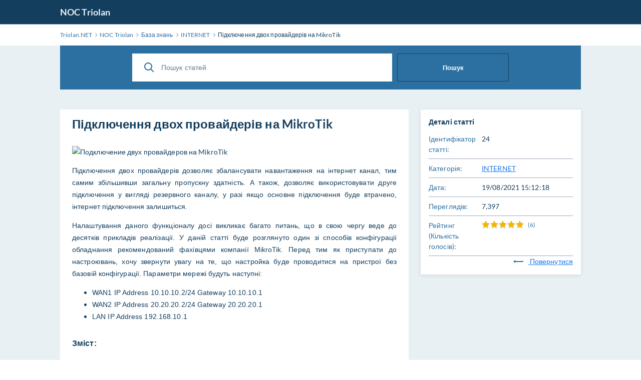

--- FILE ---
content_type: text/html; charset=utf-8
request_url: https://triolan.net/wiki/knowledgebase.php?article=24
body_size: 578377
content:
<!DOCTYPE html>
<html lang="en">

<head>
    <meta charset="utf-8" />
    <title>Підключення двох провайдерів на MikroTik</title>
    <meta http-equiv="X-UA-Compatible" content="IE=Edge" />
    <meta name="viewport" content="width=device-width,minimum-scale=1.0,maximum-scale=1.0" />
    <link rel="apple-touch-icon" sizes="180x180" href="./img/favicon/apple-touch-icon.png" />
    <link rel="icon" type="image/png" sizes="32x32" href="./img/favicon/favicon-32x32.png" />
    <link rel="icon" type="image/png" sizes="16x16" href="./img/favicon/favicon-16x16.png" />
    <link rel="manifest" href="./img/favicon/site.webmanifest" />
    <link rel="mask-icon" href="./img/favicon/safari-pinned-tab.svg" color="#5bbad5" />
    <link rel="shortcut icon" href="./img/favicon/favicon.ico" />
    <meta name="msapplication-TileColor" content="#2d89ef" />
    <meta name="msapplication-config" content="./img/favicon/browserconfig.xml" />
    <meta name="theme-color" content="#ffffff" />
    <meta name="format-detection" content="telephone=no" />
    <link rel="stylesheet" media="all" href="./theme/hesk3/customer/css/app.min.css?3.4.1" />
    <link rel="stylesheet" media="all" href="./theme/hesk3/customer/css/prism.css" />
    <script src="./theme/hesk3/customer/js/prism.js"></script>
    <!--[if IE]>
    <link rel="stylesheet" media="all" href="./theme/hesk3/customer/css/ie9.css" />
    <![endif]-->
    <!-- Custom code to be included before </head> tag -->    <style>
                #kb_search {
            width: 70%;
        }
        #search-button {
            width: 30%;
            margin-left: 10px;
            height: inherit;
        }
            </style>
</head>

<body class="cust-help">
<!-- Custom code to be included after <body> tag --><div class="wrapper">
    <main class="main">
        <header class="header">
            <div class="contr">
                <div class="header__inner">
                    <a href="https://triolan.net/wiki" class="header__logo">
                        NOC Triolan                    </a>
                                    </div>
            </div>
        </header>
        <div class="breadcrumbs">
            <div class="contr">
                <div class="breadcrumbs__inner">
                    <a href="https://triolan.net/">
                        <span>Triolan.NET</span>
                    </a>
                    <svg class="icon icon-chevron-right">
                        <use xlink:href="./theme/hesk3/customer/img/sprite.svg#icon-chevron-right"></use>
                    </svg>
                    <a href="https://triolan.net/wiki">
                        <span>NOC Triolan</span>
                    </a>
                    <svg class="icon icon-chevron-right">
                        <use xlink:href="./theme/hesk3/customer/img/sprite.svg#icon-chevron-right"></use>
                    </svg>
                                        <a href="knowledgebase.php">
                        <span>База знань</span>
                    </a>
                    <svg class="icon icon-chevron-right">
                        <use xlink:href="./theme/hesk3/customer/img/sprite.svg#icon-chevron-right"></use>
                    </svg>
                                        <a href="knowledgebase.php?category=2">
                        <span>INTERNET</span>
                    </a>
                    <svg class="icon icon-chevron-right">
                        <use xlink:href="./theme/hesk3/customer/img/sprite.svg#icon-chevron-right"></use>
                    </svg>
                    <div class="last">Підключення двох провайдерів на MikroTik</div>
                </div>
            </div>
        </div>
        <div class="main__content">
            <div class="contr">
                <div class="help-search">
                            <form action="knowledgebase.php" method="get" style="display: inline; margin: 0;" name="searchform">
            <div class="search__form">
                <div class="form-group">
                    <button class="btn search__submit">
                        <svg class="icon icon-search">
                            <use xlink:href="./theme/hesk3/customer/img/sprite.svg#icon-search"></use>
                        </svg>
                    </button>
                    <input id="kb_search" name="search" class="form-control" type="text" placeholder="Пошук статей">
                                            <button id="search-button" type="submit" class="btn btn-full">Пошук</button>
                                    </div>
                <div class="kb-suggestions boxed">
                    <h6>Рекомендовані статті бази знань:</h6>
                    <ul id="kb-suggestion-list" class="type--list">
                    </ul>
                </div>
            </div>
        </form>
                    </div>
                <div class="ticket ticket--article">
                    <div class="ticket__body">
                        <article class="ticket__body_block naked">
                            <h1>Підключення двох провайдерів на MikroTik</h1>
                            <div class="block--description browser-default">
                                <p><img src="https://deps.ua/images/articles/articles/9352/ru.jpg" alt="Подключение двух провайдеров на MikroTik" /></p>
<p><span style="font-family:arial, helvetica, sans-serif;"><span lang="ru" xml:lang="ru">Підключення двох провайдерів дозволяє збалансувати навантаження на інтернет канал, тим самим збільшивши загальну пропускну здатність. А також, дозволяє використовувати друге підключення у вигляді резервного каналу, </span><span lang="uk" xml:lang="uk">у</span><span lang="ru" xml:lang="ru"> разі якщо основне підключення буде втрачено</span><span lang="uk" xml:lang="uk">,</span><span lang="ru" xml:lang="ru"> інтернет підключення залишиться.</span> </span></p>
<p><span style="font-family:arial, helvetica, sans-serif;"><span lang="ru" xml:lang="ru">Налаштування даного функціоналу до</span><span lang="uk" xml:lang="uk">сі</span><span lang="ru" xml:lang="ru"> викликає багато питан</span><span lang="uk" xml:lang="uk">ь</span><span lang="ru" xml:lang="ru">, що в свою чергу веде до деся</span><span lang="uk" xml:lang="uk">тків</span><span lang="ru" xml:lang="ru"> прикладів реалізації. У даній статті буде розглянуто один </span><span lang="uk" xml:lang="uk">зі</span><span lang="ru" xml:lang="ru"> способів конфігурації обладнання рекомендований фахівцями компанії MikroTik. </span></span><span style="font-family:arial, helvetica, sans-serif;">Перед тим як приступати до настроювань, хочу звернути увагу на те, що настройка буде проводитися на пристрої без базовій конфігурації. Параметри мережі будуть наступні:</span></p>
<ul><li><span style="font-family:arial, helvetica, sans-serif;">WAN1 IP Address 10.10.10.2/24 Gateway 10.10.10.1</span></li>
<li><span style="font-family:arial, helvetica, sans-serif;">WAN2 IP Address 20.20.20.2/24 Gateway 20.20.20.1</span></li>
<li><span style="font-family:arial, helvetica, sans-serif;">LAN IP Address 192.168.10.1</span></li>
</ul><p style="margin:0in;font-family:Arial;font-size:12pt;"><strong>Зміст:</strong></p>
<p style="margin:0in;font-family:Arial;font-size:12pt;"><span lang="ru" xml:lang="ru">1.    Крок перший. </span><span lang="uk" xml:lang="uk">П</span><span lang="ru" xml:lang="ru">ідготовка інтерфейсів</span></p>
<p style="margin:0in;font-family:Arial;font-size:12pt;">2.    Крок другий. Створення бриджу для локальної мережі</p>
<p style="margin:0in;font-family:Arial;font-size:12pt;">3.    Крок третій. Призначаємо IP адреси мережі</p>
<p style="margin:0in;font-family:Arial;font-size:12pt;">4.    Крок четвертий. Налаштування DHCP сервера для мережі</p>
<p style="margin:0in;font-family:Arial;font-size:12pt;">5.    Крок п'ятий. Створюємо правила для маршрутизації трафіку</p>
<p style="margin:0in;font-family:Arial;font-size:12pt;"><span lang="ru" xml:lang="ru">6.    Крок шостий. По</span><span lang="uk" xml:lang="uk">зна</span><span lang="ru" xml:lang="ru">чаємо вхідний і вихідний трафік</span></p>
<p style="margin:0in;font-family:Arial;font-size:12pt;">7.    Крок сьомий. Створюємо правила NAT для кожного з провайдерів</p>
<p style="margin:0in;font-family:Arial;font-size:12pt;"><span lang="ru" xml:lang="ru">8.    Крок восьмий. Прописуємо шлях</span><span lang="uk" xml:lang="uk">и</span><span lang="ru" xml:lang="ru"> маршрутизації</span></p>
<p style="margin:0in;font-family:Arial;font-size:12pt;"> </p>
<p style="margin:0in;font-family:Arial;font-size:12pt;"><span lang="ru" style="font-weight:bold;" xml:lang="ru">Крок перший. </span><span lang="uk" style="font-weight:bold;" xml:lang="uk">П</span><span lang="ru" style="font-weight:bold;" xml:lang="ru">ідготовка інтерфейсів</span></p>
<p style="margin:0in;font-family:Arial;font-size:12pt;"><span lang="ru" xml:lang="ru">Головне меню - Interface, обираємо порт, до якого буде під&#96;</span><span lang="uk" xml:lang="uk">єднано</span><span lang="ru" xml:lang="ru"> перший провайдер (у нашому випадку це порт ether1). Заходимо на порт вкладка «General» і даємо ім'я (в нашому випадку WAN1) натискаємо ОК. Ті ж кроки повторюємо для підключення другого провайдера використовуючи порт ether2.</span></p>
<p style="margin:0in;"><img src="[data-uri]" alt="Подготовка интерфейсов Mikrotik" width="480" height="402" /></p>
<p style="margin:0in;font-family:Arial;font-size:12pt;">Крок 1.1 - Підготовка інтерфейсів<span lang="ru" xml:lang="ru"><img src="[data-uri]" alt="Подготовка интерфейсов Mikrotik - скрин 2" width="650" height="530" /></span></p>
<p style="margin:0in;font-family:Arial;font-size:12pt;"><span lang="ru" xml:lang="ru">Крок 1.2 - Підготовка інтерфейсів</span></p>
<p style="margin:0in;font-family:Arial;font-size:12pt;"> </p>
<p style="margin:0in;font-family:Arial;font-size:12pt;"><span style="font-weight:bold;">Крок другий. Створення бриджу для локальної мережі</span></p>
<p style="margin:0in;font-family:Arial;font-size:12pt;"><span lang="ru" xml:lang="ru">Головне меню - Bridge, натискаємо «+» створюємо bridge з назвою LAN </span><span lang="uk" xml:lang="uk">та</span><span lang="ru" xml:lang="ru"> додаємо всі</span><span lang="uk" xml:lang="uk"> порти що до</span><span lang="ru" xml:lang="ru"> ц</span><span lang="uk" xml:lang="uk">ього</span><span lang="ru" xml:lang="ru"> бридж</span><span lang="uk" xml:lang="uk">у</span><span lang="ru" xml:lang="ru"> (</span><span lang="uk" xml:lang="uk">у</span><span lang="ru" xml:lang="ru"> прикладі це - ether3, ether4 і ether5)</span><span lang="ru" xml:lang="ru"><img src="[data-uri]" alt="Создание бриджа для локальной сети в Mirotik" width="650" height="567" /></span></p>
<p style="margin:0in;font-family:Arial;font-size:12pt;">Крок 2.1 - Створення бриджу для локальної мережі</p>
<p style="margin:0in;font-family:Arial;font-size:12pt;"><img src="[data-uri]" alt="Создание бриджа для локальной сети в Mirotik - скрин 2" width="650" height="513" /></p>
<p style="margin:0in;font-family:Arial;font-size:12pt;">Крок 2.2 - Створення бриджу для локальної мережі</p>
<p style="margin:0in;font-family:Arial;font-size:12pt;"> </p>
<p style="margin:0in;font-family:Arial;font-size:12pt;"><span style="font-weight:bold;">Крок третій. Призначаємо IP адреси мережі</span></p>
<p style="margin:0in;font-family:Arial;font-size:12pt;"><span lang="ru" xml:lang="ru">Головне меню - IP - Addresses, натискаємо «+» і призначаємо IP адреси на інтерфейсах (WAN1 - 10.10.10.2/24, WAN2 - 20.20.20.2/24 Для першого </span><span lang="uk" xml:lang="uk">та</span><span lang="ru" xml:lang="ru"> другого провайдера, і LAN - 192.168.10.1/24 для локальної мережі ).</span></p>
<p style="margin:0in;font-family:Arial;font-size:12pt;"><span lang="ru" xml:lang="ru"><a href="https://deps.ua/images/articles/articles/9352/2provaidera_mikrotik_5-min.jpg"><img src="[data-uri]" alt="Назначаем IP адреса сети в Mirotik" width="898" height="663" /></a></span></p>
<p style="margin:0in;font-family:Arial;font-size:12pt;">Крок 3 - Призначаємо IP адреси мережі</p>
<p style="margin:0in;font-family:Arial;font-size:12pt;"> </p>
<p style="margin:0in;font-family:Arial;font-size:12pt;"><span style="font-weight:bold;">Крок четвертий. Налаштування DHCP сервера для мережі</span></p>
<p style="margin:0in;font-family:Arial;font-size:12pt;"><span lang="ru" xml:lang="ru">Даний етап ми не будемо розглядати детально та спростимо задачу створивши DHCP сервер автоматично. Головне меню - IP - DHCP Server, натискаємо кнопку DHCP Setup та вказуємо інтерфейс LAN, натискаємо кнопку Next доки з</span><span lang="uk" xml:lang="uk">’явиться</span><span lang="ru" xml:lang="ru"> напис про вдале завершення налаштування.</span></p>
<p style="margin:0in;font-family:Arial;font-size:12pt;"><img src="[data-uri]" alt="Настройка DHCP сервера для сети в Mirotik" width="695" height="672" /></p>
<p style="margin:0in;font-family:Arial;font-size:12pt;">Крок 4 - Налаштування DHCP сервера для мережі</p>
<p style="margin:0in;font-family:Arial;font-size:12pt;"> </p>
<p style="margin:0in;font-family:Arial;font-size:12pt;"> </p>
<p style="margin:0in;font-family:Arial;font-size:12pt;"><span style="font-weight:bold;">Крок п'ятий. Створюємо правила для маршрутизації трафіку</span></p>
<p style="margin:0in;font-family:Arial;font-size:12pt;"><span lang="ru" xml:lang="ru">Головне меню - IP - Firewall, вкладка Mangle натискаємо «+» і створюємо два ланцюжки правил, для першого</span><span lang="uk" xml:lang="uk"> та</span><span lang="ru" xml:lang="ru"> для другого провайдера:</span></p>
<p style="margin:0in;font-family:Arial;font-size:12pt;"> </p>
<ol style="margin-top:0in;margin-bottom:0in;font-family:Arial;font-size:12pt;font-weight:normal;font-style:normal;" type="1"><li style="margin-top:0;margin-bottom:0;vertical-align:middle;" value="1"><span style="font-family:Arial;font-size:12pt;font-weight:normal;font-style:normal;">Вкладка General: Chain - prerouting, Destination Address - 10.10.10.0/24, Incoming interface - LAN. Вкладка Action: Action - accept і натискаємо кнопку «ОК»</span></li>
<li style="margin-top:0;margin-bottom:0;vertical-align:middle;"><span style="font-family:Arial;font-size:12pt;">Вкладка General: Chain - prerouting, Destination Address - 20.20.0 / 24, Incoming interface - LAN. Вкладка Action: Action - accept і натискаємо кнопку «ОК»</span></li>
</ol><p style="margin:0in;font-family:Arial;font-size:12pt;"><img src="[data-uri]" alt="Создаем правила для маршрутизации трафика в Mikrotik" width="915" height="663" /></p>
<p style="margin:0in;font-family:Arial;font-size:12pt;">Крок 5 - Створюємо правила для маршрутизації трафіку</p>
<p style="margin:0in;font-family:Arial;font-size:12pt;"> </p>
<p style="margin:0in;font-family:Arial;font-size:12pt;"> </p>
<p style="margin:0in;font-family:Arial;font-size:12pt;"><span lang="ru" style="font-weight:bold;" xml:lang="ru">Крок шостий. </span><span lang="uk" style="font-weight:bold;" xml:lang="uk">Марку</span><span lang="ru" style="font-weight:bold;" xml:lang="ru">ємо вхідний </span><span lang="uk" style="font-weight:bold;" xml:lang="uk">та</span><span lang="ru" style="font-weight:bold;" xml:lang="ru"> вихідний трафік</span></p>
<p style="margin:0in;font-family:Arial;font-size:12pt;"><span lang="ru" xml:lang="ru">Після того як ми створили правила маршрутизації, потрібно позначити вхідний </span><span lang="uk" xml:lang="uk">та</span><span lang="ru" xml:lang="ru"> вихідний трафік, для того щоб запити </span><span lang="uk" xml:lang="uk">йшли та надходил</span><span lang="ru" xml:lang="ru">и через певного провайдера. Головне меню - IP - Firewall, вкладка Mangle натискаємо «+» і створюємо два ланцюжки правил для маркування пакетів для першого </span><span lang="uk" xml:lang="uk">та</span><span lang="ru" xml:lang="ru"> другого провайдера.</span></p>
<p style="margin:0in;font-family:Arial;font-size:12pt;">Маркування вхідного трафіку:</p>
<ol style="margin-top:0in;margin-bottom:0in;font-family:Arial;font-size:12pt;font-weight:normal;font-style:normal;" type="1"><li style="margin-top:0;margin-bottom:0;vertical-align:middle;" value="1"><span lang="ru" style="font-family:Arial;font-size:12pt;font-weight:normal;font-style:normal;" xml:lang="ru">Вкладка General: Chain - prerouting, Incoming interface - WAN1, Connection Mark - no-mark. Вкладка Action: Action - mark connection, New Connection Mark - ISP1 (ім'я можна поставити будь-як</span><span lang="uk" style="font-family:Arial;font-size:12pt;font-weight:normal;font-style:normal;" xml:lang="uk">е за необхідністю</span><span lang="ru" style="font-family:Arial;font-size:12pt;font-weight:normal;font-style:normal;" xml:lang="ru">, </span><span lang="uk" style="font-family:Arial;font-size:12pt;font-weight:normal;font-style:normal;" xml:lang="uk">у</span><span lang="ru" style="font-family:Arial;font-size:12pt;font-weight:normal;font-style:normal;" xml:lang="ru"> прикладі </span><span lang="uk" style="font-family:Arial;font-size:12pt;font-weight:normal;font-style:normal;" xml:lang="uk">використовуємо</span><span lang="ru" style="font-family:Arial;font-size:12pt;font-weight:normal;font-style:normal;" xml:lang="ru"> ISP1 і ISP2 для першого </span><span lang="uk" style="font-family:Arial;font-size:12pt;font-weight:normal;font-style:normal;" xml:lang="uk">та</span><span lang="ru" style="font-family:Arial;font-size:12pt;font-weight:normal;font-style:normal;" xml:lang="ru"> другого провайдера відповідно і натискаємо кнопку «ОК»</span></li>
<li style="margin-top:0;margin-bottom:0;vertical-align:middle;"><span style="font-family:Arial;font-size:12pt;">Вкладка General: Chain - prerouting, Incoming interface - WAN2, Connection Mark - no-mark. Вкладка Action: Action - mark connection, New Connection Mark - ISP2 і натискаємо кнопку «ОК»</span></li>
</ol><p style="margin:0in;font-family:Arial;font-size:12pt;"><img src="[data-uri]" alt="Маркировка входящего трафика в Mikrotik" width="996" height="567" />Крок 6.1 - Маркування вхідного трафіку</p>
<p style="margin:0in;font-family:Arial;font-size:12pt;"> </p>
<p style="margin:0in;font-family:Arial;font-size:12pt;"> </p>
<p style="margin:0in;font-family:Arial;font-size:12pt;"><em>Маркування вихідного трафіку:</em></p>
<ol style="margin-top:0in;margin-bottom:0in;font-family:Arial;font-size:12pt;font-weight:normal;font-style:normal;" type="1"><li style="margin-top:0;margin-bottom:0;vertical-align:middle;" value="1"><span style="font-family:Arial;font-size:12pt;font-weight:normal;font-style:normal;">Вкладка General: Chain - prerouting, Incoming interface - LAN, Connection Mark - ISP1. Вкладка Action: Action - mark routing, New Routing Mark - WAN1_ISP1, натискаємо кнопку «ОК»</span></li>
<li style="margin-top:0;margin-bottom:0;vertical-align:middle;"><span style="font-family:Arial;font-size:12pt;">Вкладка General: Chain - prerouting, Incoming interface - LAN, Connection Mark - ISP2. Вкладка Action: Action - mark routing, New Routing Mark - WAN2_ISP2, натискаємо кнопку «ОК»</span></li>
<li style="margin-top:0;margin-bottom:0;vertical-align:middle;"><span style="font-family:Arial;font-size:12pt;">Вкладка General: Chain - output, Connection Mark - ISP1. Вкладка Action: Action - mark routing, New Routing Mark - WAN1_ISP1, натискаємо кнопку «ОК»</span></li>
<li style="margin-top:0;margin-bottom:0;vertical-align:middle;"><span style="font-family:Arial;font-size:12pt;">Вкладка General: Chain - output, Connection Mark - ISP2. Вкладка Action: Action - mark routing, New Routing Mark - WAN2_ISP2, натискаємо кнопку «ОК»</span></li>
</ol><p style="margin:0in;font-family:Arial;font-size:12pt;"><img src="[data-uri]" alt="Маркировка исходящего трафика в Mikrotik" width="988" height="561" /></p>
<p style="margin:0in;font-family:Arial;font-size:12pt;">Крок 6.2.1 - Маркування вихідного трафіку</p>
<p style="margin:0in;font-family:Arial;font-size:12pt;"><img src="[data-uri]" alt="Маркировка исходящего трафика в Mikrotik - скрин 2" width="987" height="560" /></p>
<p style="margin:0in;font-family:Arial;font-size:12pt;">Крок 6.2.2 - Маркування вихідного трафіку</p>
<p> </p>
<p style="margin:0in;font-family:Arial;font-size:12pt;"><span style="font-weight:bold;">Крок сьомий. Створюємо правила NAT для кожного з провайдерів</span></p>
<p style="margin:0in;font-family:Arial;font-size:12pt;"><span lang="ru" xml:lang="ru">Головне меню - IP - Firewall, вкладка NAT, натискаємо «+» </span><span lang="uk" xml:lang="uk">та</span><span lang="ru" xml:lang="ru"> створюємо правило:</span></p>
<ol style="margin-top:0in;margin-bottom:0in;font-family:Arial;font-size:12pt;font-weight:normal;font-style:normal;" type="1"><li style="margin-top:0;margin-bottom:0;vertical-align:middle;" value="1"><span style="font-family:Arial;font-size:12pt;font-weight:normal;font-style:normal;">Вкладка General: Chain - scrnat, Out Interface - WAN1. Вкладка Action: Action - masquerade, і натискаємо кнопку «ОК»</span></li>
<li style="margin-top:0;margin-bottom:0;vertical-align:middle;"><span style="font-family:Arial;font-size:12pt;">Вкладка General: Chain - scrnat, Out Interface - WAN2. Вкладка Action: Action - masquerade, і натискаємо кнопку «ОК»</span></li>
</ol><p style="margin:0in;font-family:Arial;font-size:12pt;"> <img src="[data-uri]" alt="Создаем правила NAT для каждого из провайдеров в Mikrotik" width="1000" height="660" /></p>
<p style="margin:0in;font-family:Arial;font-size:12pt;">Крок 7.1 - Створюємо правила NAT для кожного з провайдерів</p>
<p style="margin:0in;font-family:Arial;font-size:12pt;"><img src="[data-uri]" alt="Создаем правила NAT для каждого из провайдеров в Mikrotik - скрин 2" width="743" height="486" /></p>
<p style="margin:0in;font-family:Arial;font-size:12pt;">Крок 7.2 - Створюємо правила NAT для кожного з провайдерів</p>
<p> </p>
<p style="margin:0in;font-family:Arial;font-size:12pt;"><span lang="ru" style="font-weight:bold;" xml:lang="ru">Крок восьмий. Прописуємо шлях</span><span lang="uk" style="font-weight:bold;" xml:lang="uk">и</span><span lang="ru" style="font-weight:bold;" xml:lang="ru"> маршрутизації</span></p>
<p style="margin:0in;font-family:Arial;font-size:12pt;"><span lang="uk" xml:lang="uk">В останню чергу</span><span lang="ru" xml:lang="ru"> пропишемо шлях</span><span lang="uk" xml:lang="uk">и</span><span lang="ru" xml:lang="ru"> маршрутизації. Головне меню - IP - Routes, натискаємо «+» </span><span lang="uk" xml:lang="uk">та</span><span lang="ru" xml:lang="ru"> створюємо правила:</span></p>
<p style="margin:0in;font-family:Arial;font-size:12pt;"><em>Маршрути окремо для кожного з провайдерів</em></p>
<ol style="margin-top:0in;margin-bottom:0in;font-family:Arial;font-size:12pt;font-weight:normal;font-style:normal;" type="1"><li style="margin-top:0;margin-bottom:0;vertical-align:middle;" value="1"><span lang="ru" style="font-family:Arial;font-size:12pt;font-weight:normal;font-style:normal;" xml:lang="ru">Вкладка General: Destination Address - 0.0.0.0/0, Gateway - 10.10.10.1, Check Gateway - ping (ця опція дозволяє відстежувати активність маршруту, </span><span lang="uk" style="font-family:Arial;font-size:12pt;font-weight:normal;font-style:normal;" xml:lang="uk">у</span><span lang="ru" style="font-family:Arial;font-size:12pt;font-weight:normal;font-style:normal;" xml:lang="ru"> разі падіння каналу трафік буде перенаправлений через </span><span lang="uk" style="font-family:Arial;font-size:12pt;font-weight:normal;font-style:normal;" xml:lang="uk">іншог</span><span lang="ru" style="font-family:Arial;font-size:12pt;font-weight:normal;font-style:normal;" xml:lang="ru">о провайдера), Distance - 1, і натискаємо кнопку « ОК »</span></li>
<li style="margin-top:0;margin-bottom:0;vertical-align:middle;"><span lang="ru" style="font-family:Arial;font-size:12pt;" xml:lang="ru">Вкладка General: Destination Address - 0.0.0.0/0, Gateway - 20.20.20.1, Check Gateway - ping (ця опція дозволяє відстежувати активність маршруту, в разі падіння каналу трафік буде перенаправлений через</span><span lang="uk" style="font-family:Arial;font-size:12pt;" xml:lang="uk"> інш</span><span lang="ru" style="font-family:Arial;font-size:12pt;" xml:lang="ru">ого провайдера), Distance - 2, і натискаємо кнопку « ОК »</span></li>
</ol><p style="margin:0in;font-family:Arial;font-size:12pt;"><img src="[data-uri]" alt="Прописываем пути маршрутизации в Mikrotik" width="886" height="677" /></p>
<p style="margin:0in;font-family:Arial;font-size:12pt;"><span lang="ru" xml:lang="ru">Крок 8.1 - Прописуємо шлях</span><span lang="uk" xml:lang="uk">и</span><span lang="ru" xml:lang="ru"> маршрутизації</span></p>
<p style="margin:0in;font-family:Arial;font-size:12pt;"><img src="[data-uri]" alt="Прописываем пути маршрутизации в Mikrotik - скрин 2" width="650" height="614" /></p>
<p style="margin:0in;font-family:Arial;font-size:12pt;"><span lang="ru" xml:lang="ru">Крок 8.2 - Прописуємо шлях</span><span lang="uk" xml:lang="uk">и</span><span lang="ru" xml:lang="ru"> маршрутизації</span></p>
<p> </p>
<p style="margin:0in;font-family:Arial;font-size:12pt;"><span style="font-style:italic;">Маршрути для промаркованого трафіку:</span></p>
<ol style="margin-top:0in;margin-bottom:0in;font-family:Arial;font-size:12pt;font-weight:normal;font-style:normal;" type="1"><li style="margin-top:0;margin-bottom:0;vertical-align:middle;" value="1"><span style="font-family:Arial;font-size:12pt;font-weight:normal;font-style:normal;">Вкладка General: Destination Address - 0.0.0.0/0, Gateway - 10.10.10.1, Check Gateway - ping, Distance - 1, Routing Mark - WAN1_ISP1, і натискаємо кнопку «ОК»</span></li>
<li style="margin-top:0;margin-bottom:0;vertical-align:middle;"><span style="font-family:Arial;font-size:12pt;">Вкладка General: Destination Address - 0.0.0.0/0, Gateway - 20.20.20.1, Check Gateway - ping, Distance - 2, Routing Mark - WAN2_ISP2, і натискаємо кнопку «ОК»</span></li>
</ol><p style="margin:0in;font-family:Arial;font-size:12pt;"> <img src="[data-uri]" alt="Прописываем пути маршрутизации в Mikrotik - скрин 2" width="729" height="705" /></p>
<p style="margin:0in;font-family:Arial;font-size:12pt;">Крок 8.3 - Маршрути для промаркованого трафіку</p>
<p style="margin:0in;font-family:Arial;font-size:12pt;"> </p>
<p style="margin:0in;font-family:Arial;font-size:12pt;"><span lang="ru" xml:lang="ru">Після виконання </span><span lang="uk" xml:lang="uk">у</span><span lang="ru" xml:lang="ru">сіх кроків маршрутизатор буде налаштований. </span><span lang="uk" xml:lang="uk">У</span><span lang="ru" xml:lang="ru"> даному прикладі були використані статичні адреси інтернет провайдерів, але та</span><span lang="uk" xml:lang="uk">к само</span><span lang="ru" xml:lang="ru"> можна використовувати динамічні адреси, якщо адреси зміню</span><span lang="uk" xml:lang="uk">ютьс</span><span lang="ru" xml:lang="ru">я </span><span lang="uk" xml:lang="uk">у</span><span lang="ru" xml:lang="ru"> межах одного шлюзу.</span></p>
<p style="margin:0in;font-family:Arial;font-size:12pt;"> </p>
<p style="margin:0in;font-family:Arial;font-size:12pt;"><span lang="ru" xml:lang="ru">P.S. Не забуваємо про</span><span lang="uk" xml:lang="uk">п</span><span lang="ru" xml:lang="ru">исати DNS адресу (Головне меню - IP - DNS)</span></p>
<p style="margin:0in;font-family:Arial;font-size:12pt;"> </p>
<p style="margin:0in;font-family:Arial;font-size:12pt;"><span style="font-size:10pt;"><span lang="ru" xml:lang="ru">Інформац</span><span lang="uk" xml:lang="uk">ію було взято</span><span lang="ru" xml:lang="ru"> з сайту </span></span><a href="https://deps.ua/"><span lang="ru" xml:lang="ru"><span style="font-size:10pt;">https://deps.ua/</span></span></a></p>
<p style="margin:0in;font-family:Arial;font-size:12pt;">==========================================================================</p>
<div class="attention_block">
<h2> </h2>
<h2>Шаг первый. Подготовка интерфейсов</h2>
<p>Главное меню – Interface, выбираем порт, в который будет подключен первый провайдер (в нашем случае это порт ether1). Заходим на порт вкладка «General» и даем имя (в нашем случае WAN1) нажимаем ОК.  Те же шаги повторяем для подключения второго провайдера используя порт ether2.</p>
<p><img class="mfp-img" style="max-height:728px;" src="https://deps.ua/images/articles/articles/9352/2provaidera_mikrotik_1-min.jpg" alt="Подготовка интерфейсов Mikrotik" /></p>
<em>Шаг 1.1 - Подготовка интерфейсов</em>
<p><img class="mfp-img" style="max-height:728px;" src="https://deps.ua/images/articles/articles/9352/2provaidera_mikrotik_2-min.jpg" alt="Подготовка интерфейсов Mikrotik - скрин 2" /></p>
<em>Шаг 1.2 - Подготовка интерфейсов</em>
<h2>Шаг второй. Создание бриджа для локальной сети</h2>
<p>Главное меню – Bridge, нажимаем «+» создаем bridge с названием LAN и добавляем все оставшиеся порты в этот бридж (в примере это - ether3, ether4 и ether5)</p>
<p><img class="mfp-img" style="max-height:728px;" src="https://deps.ua/images/articles/articles/9352/2provaidera_mikrotik_3-min.jpg" alt="Создание бриджа для локальной сети в Mirotik" /></p>
<em>Шаг 2.1 - Создание бриджа для локальной сети</em>
<p><img class="mfp-img" style="max-height:728px;" src="https://deps.ua/images/articles/articles/9352/2provaidera_mikrotik_4-min.jpg" alt="Создание бриджа для локальной сети в Mirotik - скрин 2" /></p>
<em>Шаг 2.2 - Создание бриджа для локальной сети</em>
<h2>Шаг третий. Назначаем IP адреса сети</h2>
<p>Главное меню – IP – Addresses, нажимаем «+» и назначаем IP адреса на интерфейсах (WAN1 - 10.10.10.2/24, WAN2 – 20.20.20.2/24 Для первого и второго провайдера, и LAN - 192.168.10.1/24 для локальной сети).</p>
<a href="https://deps.ua/images/articles/articles/9352/2provaidera_mikrotik_5-min.jpg"><img style="margin-left:auto;margin-right:auto;" src="https://deps.ua/images/articles/articles/9352/2provaidera_mikrotik_5-min.jpg" alt="Назначаем IP адреса сети в Mirotik" width="650" height="480" /></a><em>Шаг 3 - Назначаем IP адреса сети</em>
<h2>Шаг четвертый. Настройка DHCP сервера для сети</h2>
<p>Данный этап мы не будем рассматривать подробно и упростим задачу создай DHCP сервер автоматически. Главное меню – IP – DHCP Server, нажимаем кнопку DHCP Setup и указываем интерфейс LAN, нажимаем кнопку Next до появления надписи о удачном завершении настройки.</p>
<p><img class="mfp-img" style="max-height:728px;" src="https://deps.ua/images/articles/articles/9352/2provaidera_mikrotik_6-min.jpg" alt="Настройка DHCP сервера для сети в Mirotik" /></p>
<em>Шаг 4 - Настройка DHCP сервера для сети</em>
<h2>Шаг пятый. Создаем правила для маршрутизации трафика</h2>
<p>Главное меню – IP – Firewall, вкладка Mangle нажимаем «+» и создаем две цепочки правил, для первого и для второго провайдера:</p>
<ol><li>Вкладка General: Chain - prerouting, Destination Address - 10.10.10.0/24, Incoming interface – LAN. Вкладка Action: Action – accept и нажимаем кнопку «ОК»</li>
<li>Вкладка General: Chain - prerouting, Destination Address – 20.20.0/24, Incoming interface – LAN. Вкладка Action: Action – accept и нажимаем кнопку «ОК»</li>
</ol><p><img class="mfp-img" style="max-height:728px;" src="https://deps.ua/images/articles/articles/9352/2provaidera_mikrotik_7-min.jpg" alt="Создаем правила для маршрутизации трафика в Mikrotik" /></p>
<em>Шаг 5 - Создаем правила для маршрутизации трафика</em>
<h2>Шаг шестой. Помечаем входящий и исходящий трафик</h2>
<p>После того как мы создали правила маршрутизации, нужно пометить входящий и исходящий трафик, для того что бы запросы уходили и приходили через определенного провайдера. Главное меню – IP – Firewall, вкладка Mangle нажимаем «+» и создаем две цепочки правил для маркировки пакетов для первого и второго провайдера.</p>
<p>Маркировка входящего трафика:</p>
<ol><li>Вкладка General: Chain - prerouting, Incoming interface – WAN1, Connection Mark – no-mark. Вкладка Action: Action – mark connection, New Connection Mark – ISP1 (имя можно задать любое по не обходимости, в примере будет использоваться ISP1 и ISP2 для первого и второго провайдера соответственно и нажимаем кнопку «ОК»</li>
<li>Вкладка General: Chain - prerouting, Incoming interface – WAN2, Connection Mark – no-mark. Вкладка Action: Action – mark connection, New Connection Mark – ISP2 и нажимаем кнопку «ОК»</li>
</ol><p><img class="mfp-img" style="max-height:728px;" src="https://deps.ua/images/articles/articles/9352/2provaidera_mikrotik_8-min.jpg" alt="Маркировка входящего трафика в Mikrotik" /></p>
<em>Шаг 6.1 - Маркировка входящего трафика</em>
<p>Маркировка исходящего трафика:</p>
<ol><li>Вкладка General: Chain - prerouting, Incoming interface – LAN, Connection Mark – ISP1. Вкладка Action: Action – mark routing, New Routing Mark – WAN1_ISP1, нажимаем кнопку «ОК»</li>
<li>Вкладка General: Chain - prerouting, Incoming interface – LAN, Connection Mark – ISP2. Вкладка Action: Action – mark routing, New Routing Mark – WAN2_ISP2, нажимаем кнопку «ОК»</li>
<li>Вкладка General: Chain - output, Connection Mark – ISP1. Вкладка Action: Action – mark routing, New Routing Mark – WAN1_ISP1, нажимаем кнопку «ОК»</li>
<li>Вкладка General: Chain - output, Connection Mark – ISP2. Вкладка Action: Action – mark routing, New Routing Mark – WAN2_ISP2, нажимаем кнопку «ОК»</li>
</ol><p><img class="mfp-img" style="max-height:728px;" src="https://deps.ua/images/articles/articles/9352/2provaidera_mikrotik_9-min.jpg" alt="Маркировка исходящего трафика в Mikrotik" /></p>
<em>Шаг 6.2.1 - Маркировка исходящего трафика</em>
<p><img class="mfp-img" style="max-height:728px;" src="https://deps.ua/images/articles/articles/9352/2provaidera_mikrotik_10-min.jpg" alt="Маркировка исходящего трафика в Mikrotik - скрин 2" /></p>
<em>Шаг 6.2.2 - Маркировка исходящего трафика</em>
<h2>Шаг седьмой. Создаем правила NAT для каждого из провайдеров</h2>
<p>Главное меню – IP – Firewall, вкладка NAT, нажимаем «+» и создаем правило:</p>
<ol><li>Вкладка General: Chain - scrnat, Out Interface – WAN1. Вкладка Action: Action – masquerade, и нажимаем кнопку «ОК»</li>
<li>Вкладка General: Chain - scrnat, Out Interface – WAN2. Вкладка Action: Action – masquerade, и нажимаем кнопку «ОК»</li>
</ol><p><img class="mfp-img" style="max-height:728px;" src="https://deps.ua/images/articles/articles/9352/2provaidera_mikrotik_11-min.jpg" alt="Создаем правила NAT для каждого из провайдеров в Mikrotik" /></p>
<em>Шаг 7.1 - Создаем правила NAT для каждого из провайдеров</em>
<p><img class="mfp-img" style="max-height:728px;" src="https://deps.ua/images/articles/articles/9352/2provaidera_mikrotik_12-min.jpg" alt="Создаем правила NAT для каждого из провайдеров в Mikrotik - скрин 2" /></p>
<em>Шаг 7.2 - Создаем правила NAT для каждого из провайдеров</em>
<h2>Шаг восьмой. Прописываем пути маршрутизации</h2>
<p>Последним этапом пропишем пути маршрутизации. Главное меню – IP – Routes, нажимаем «+» и создаем правила:</p>
<p>Маршруты отдельно для каждого из провайдеров</p>
<ol><li>Вкладка General: Destination Address – 0.0.0.0/0, Gateway – 10.10.10.1, Check Gateway – ping (эта опция позволяет отслеживать активность маршрута, в случае падения канала трафик будет перенаправлен через второго провайдера), Distance – 1, и нажимаем кнопку «ОК»</li>
<li>Вкладка General: Destination Address – 0.0.0.0/0, Gateway – 20.20.20.1, Check Gateway – ping (эта опция позволяет отслеживать активность маршрута, в случае падения канала трафик будет перенаправлен через второго провайдера), Distance – 2, и нажимаем кнопку «ОК»</li>
</ol><p><img class="mfp-img" style="max-height:728px;" src="https://deps.ua/images/articles/articles/9352/2provaidera_mikrotik_13-min.jpg" alt="Прописываем пути маршрутизации в Mikrotik" /></p>
<em>Шаг 8.1 - Прописываем пути маршрутизации</em>
<p><img class="mfp-img" style="max-height:728px;" src="https://deps.ua/images/articles/articles/9352/2provaidera_mikrotik_14-min.jpg" alt="Прописываем пути маршрутизации в Mikrotik - скрин 2" /></p>
<em>Шаг 8.2 - Прописываем пути маршрутизации</em>
<p>Маршруты для промаркированного трафика:</p>
<ol><li>Вкладка General: Destination Address – 0.0.0.0/0, Gateway – 10.10.10.1, Check Gateway – ping, Distance – 1, Routing Mark – WAN1_ISP1, и нажимаем кнопку «ОК»</li>
<li>Вкладка General: Destination Address – 0.0.0.0/0, Gateway – 20.20.20.1, Check Gateway – ping, Distance – 2, Routing Mark – WAN2_ISP2, и нажимаем кнопку «ОК»</li>
</ol><p><img class="mfp-img" style="max-height:728px;" src="https://deps.ua/images/articles/articles/9352/2provaidera_mikrotik_15-min.jpg" alt="Прописываем пути маршрутизации в Mikrotik - скрин 2" /></p>
<em>Шаг 8.3 - Маршруты для промаркированного трафика</em>
<p>После выполнения всех шагов маршрутизатор будет настроен. В данном примере были использованы статические адреса интернет провайдеров, но также можно использовать динамические адреса, если адреса меняться в пределах одного шлюза.</p>
<p>P.S. Не забываем провисать DNS адрес (Главное меню – IP - DNS)</p>
<p> </p>
<p>Информация взята с сайта <a href="https://deps.ua/knowegable-base-ru/primery-tehnicheskih-reshenij/9352.html" target="_blank" rel="noreferrer noopener">https://deps.ua/</a></p>
</div>                            </div>
                                                        <div id="rate-me" class="ticket__block-footer">
                                <span>Вам допомогла ця стаття?</span>
                                <a href="javascript:" onclick="HESK_FUNCTIONS.rate('rate_kb.php?rating=5&amp;id=24','article-rating');document.getElementById('rate-me').innerHTML='Дякуємо за оцінку';" class="link" rel="nofollow">
                                    Так                                </a>
                                <span>|</span>
                                <a href="javascript:" onclick="HESK_FUNCTIONS.rate('rate_kb.php?rating=1&amp;id=24','article-rating');document.getElementById('rate-me').innerHTML='Дякуємо за оцінку';" class="link" rel="nofollow">
                                    Ні                                </a>
                            </div>
                                                    </article>
                    </div>
                    <div class="ticket__params">
                        <section class="params--block details">
                            <h4 class="accordion-title">
                                <span>Деталі статті</span>
                            </h4>
                            <div class="accordion-body">
                                <div class="row">
                                    <div class="title">Ідентифікатор статті:</div>
                                    <div class="value">24</div>
                                </div>
                                <div class="row">
                                    <div class="title">Категорія:</div>
                                    <div class="value">
                                        <a href="knowledgebase.php?category=2" class="link">
                                            INTERNET                                        </a>
                                    </div>
                                </div>
                                                                    <div class="row">
                                        <div class="title">Дата:</div>
                                        <div class="value">19/08/2021 15:12:18</div>
                                    </div>
                                                                <div class="row">
                                    <div class="title">
                                        Переглядів:
                                    </div>
                                    <div class="value">
                                        7,397                                    </div>
                                </div>
                                                                <div class="row">
                                    <div class="title">
                                        Рейтинг                                         (Кількість голосів):
                                    </div>
                                    <div class="value">
                                        <div id="article-rating" class="rate">
                                            
    <div class="star-rate rate-50">
        <svg class="icon icon-star-stroke">
            <use xlink:href="./img/sprite.svg#icon-star-stroke"></use>
        </svg>
        <div class="star-filled">
            <svg class="icon icon-star-filled">
                <use xlink:href="./img/sprite.svg#icon-star-filled"></use>
            </svg>
        </div>
    </div>                                             <span class="lightgrey">(6)</span>                                        </div>
                                    </div>
                                </div>
                                                                <div style="text-align:right">
                                    <a href="javascript:history.go(-1)" class="link">
                                        <svg class="icon icon-back go-back">
                                            <use xlink:href="./theme/hesk3/customer/img/sprite.svg#icon-back"></use>
                                        </svg>
                                        Повернутися                                    </a>
                                </div>
                            </div>
                        </section>
                                            </div>
                </div>
                <div class="divider"></div>
            </div>
        </div>

<footer class="footer">
    <p class="text-center">Powered by <a href="https://www.hesk.com" class="link">Help Desk Software</a> <span class="font-weight-bold">HESK</span><br>More IT firepower? Try <a href="https://www.sysaid.com/?utm_source=Hesk&amp;utm_medium=cpc&amp;utm_campaign=HeskProduct_To_HP" class="link">SysAid</a></p>
</footer>
    </main>
</div>
<!-- Custom code to be included before </body> tag --><script src="./theme/hesk3/customer/js/jquery-3.5.1.min.js"></script>
<script src="./theme/hesk3/customer/js/hesk_functions.js?3.4.1"></script>
    <script>
        var noArticlesFoundText = "\u041d\u0435 \u0437\u043d\u0430\u0439\u0434\u0435\u043d\u043e \u0436\u043e\u0434\u043d\u043e\u0457 \u0432\u0456\u0434\u043f\u043e\u0432\u0456\u0434\u043d\u043e\u0457 \u0441\u0442\u0430\u0442\u0442\u0456.";

        $(document).ready(function() {
            HESK_FUNCTIONS.getKbSearchSuggestions($('#kb_search'), function(data) {
                $('.kb-suggestions').show();
                var $suggestionList = $('#kb-suggestion-list');
                $suggestionList.html('');
                var format = '<a href="knowledgebase.php?article={0}" class="suggest-preview">' +
                    '<div class="icon-in-circle">' +
                    '<svg class="icon icon-knowledge">' +
                    '<use xlink:href="./theme/hesk3/customer/img/sprite.svg#icon-knowledge"></use>' +
                    '</svg>' +
                    '</div>' +
                    '<div class="suggest-preview__text">' +
                    '<p class="suggest-preview__title">{1}</p>' +
                    '<p>{2}</p>' +
                    '</div>' +
                    '</a>';
                var results = false;
                $.each(data, function() {
                    results = true;
                    $('#kb-suggestion-list').append(format.replace('{0}', this.id).replace('{1}', this.subject).replace('{2}', this.contentPreview));
                });

                if (!results) {
                    $suggestionList.append('<li class="no-articles-found">' + noArticlesFoundText + '</li>');
                }
            });
        });
    </script>
    <script src="./theme/hesk3/customer/js/svg4everybody.min.js"></script>
<script src="./theme/hesk3/customer/js/selectize.min.js"></script>
<script src="./theme/hesk3/customer/js/app.min.js?3.4.1"></script>
</body>
</html>
